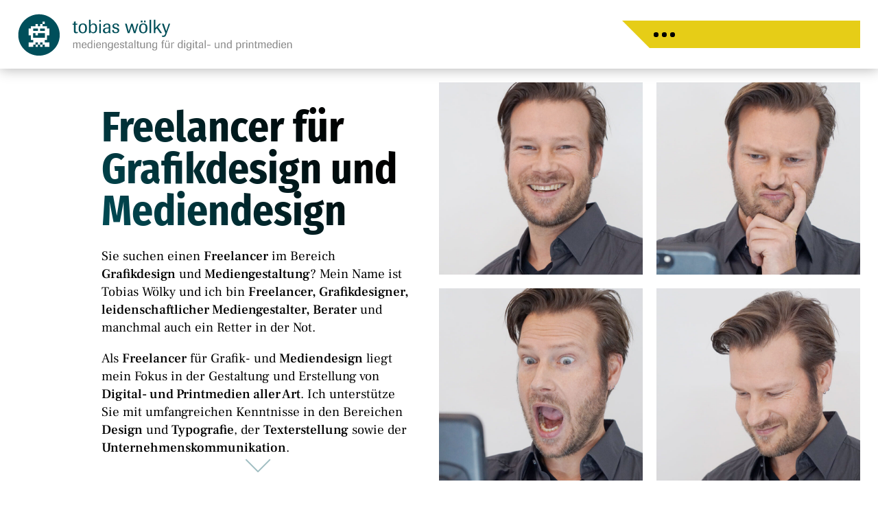

--- FILE ---
content_type: image/svg+xml
request_url: https://www.woelky-grafik.de/wp-content/uploads/2021/01/Logo-twoelky.svg
body_size: 3895
content:
<?xml version="1.0" encoding="utf-8"?>
<!-- Generator: Adobe Illustrator 26.0.2, SVG Export Plug-In . SVG Version: 6.00 Build 0)  -->
<svg version="1.1" id="Ebene_1" xmlns="http://www.w3.org/2000/svg" xmlns:xlink="http://www.w3.org/1999/xlink" x="0px" y="0px"
	 width="1082px" height="168px" viewBox="0 0 1082 168" style="enable-background:new 0 0 1082 168;" xml:space="preserve">
<style type="text/css">
	.st0{fill:#004F5B;}
	.st1{enable-background:new    ;}
	.st2{fill:#004F59;}
	.st3{fill:#888888;}
</style>
<g>
	<g id="visual-robot">
		<path id="Pfad_1" class="st0" d="M78.8,85.8h-9.4v-9.4H60v18.8h47V76.4H78.8V85.8z"/>
		<rect id="Rechteck_3" x="87.6" y="58.5" class="st0" width="18.8" height="9.4"/>
		<rect id="Rechteck_4" x="60.5" y="58.5" class="st0" width="18.8" height="9.4"/>
		<path id="Pfad_2" class="st0" d="M83.5,2.2C38.3,2.2,1.6,38.8,1.6,84s36.6,81.8,81.8,81.8s81.8-36.6,81.8-81.8l0,0
			C165.3,38.8,128.6,2.2,83.5,2.2z M124.3,67.7v18.1h-9.1V104H106v9.1h18.2v18.1H106v-9.1h-9v9.1h-9v-9.1h9V113h-9v9.1h-9v9.1h-9.1
			v-9.1h9V113h-9.1v9.1h-9v9.1H42.6v-9.1l0,0V113h18.1v-9h-9.1V85.8h-9.1V58.6h9.1v-9.1h18.1v-9.1h9.1v9.1H88v-9.1h9.1v-9.1h9.1v9.1
			h-9.1v9.1h18.1v9.1h9.1L124.3,67.7z"/>
	</g>
	<g class="st1">
		<path class="st2" d="M227.6,43.2l-0.1,21.3c0.1,4.2,0.1,8,4.8,8c1.9,0,3.2-0.4,4.3-0.9V76c-1.5,0.5-3.7,1.3-7,1.3
			c-5.4,0-7-2.7-7.4-3.3c-1.2-1.9-1.3-4.9-1.2-8.4l0.1-22.2h-5.7v-3.9h5.7v-8.1l6.5-1.1v9.2h7v3.9h-7V43.2z"/>
		<path class="st2" d="M255.8,77.3c-15,0-16.1-12-16.1-18.9c0-5.5,0.4-19.9,16.7-19.9c15.2,0,15.8,11.9,16,17.9
			C272.4,62.9,272.3,77.3,255.8,77.3z M256.3,42.6c-9.7,0-10,11.4-10,15.5c0,5.4,0.5,15.1,9.8,15.1c7.1,0,9.6-6.2,9.4-16.4
			C265.5,48.4,263.2,42.6,256.3,42.6z"/>
		<path class="st2" d="M287,76.6h-6.3V24h6.3v20.5c1.4-1.6,5.1-6,12.2-6c1.9,0,4.3,0.4,6.4,1.6c5.7,3.3,6.9,10.3,6.9,17
			c0,3.4-0.4,9.9-3.2,14.1c-2.1,3.2-6,6-11.6,6c-6.5,0-9.5-3.6-10.7-5.1L287,76.6L287,76.6z M287,61.8c0,2,0,3,0.3,4.3
			c1.1,5.6,6.2,7,8.9,7c2.7,0,5.4-1.3,7-3.4c2.7-3.6,2.7-10.1,2.7-12.6c0-5.8-0.7-14.4-8.8-14.4c-3.1,0-6.2,1.5-8,3.6
			c-2.2,2.8-2.2,5.9-2.2,8.6v6.9H287z"/>
		<path class="st2" d="M327.3,31.3H321v-6.5h6.3V31.3z M327.4,76.6H321V39.4h6.4V76.6z"/>
		<path class="st2" d="M366.2,76.6h-4.8c-2.8,0-3.3-1-3.1-4.2c-1,1-2.2,2.1-4.5,3.1c-2.5,1.2-5.2,1.8-7.7,1.8
			c-8.3,0-10.5-6.5-10.5-10.7c0-1.6,0.3-3,0.9-4.4c2.5-5.9,8.7-6.6,15.5-7.4l6.2-0.7v-3.3c-0.1-3.3-0.1-8-6.9-8
			c-1.3,0-4.2,0-6.3,2.2c-2,2-2.1,4.7-2.1,6.3h-6c0-1.6-0.1-3.9,1-6.1c1.9-4,7.1-6.5,14-6.5c2.6,0,7.4,0.5,10,3
			c2.6,2.6,2.6,6.2,2.6,8.9v20.5c0,1.6,0,2.6,0.4,3.5c0.4,1,0.7,1.1,1.3,1.3V76.6z M358.3,57.6l-1.9,0.2c-5.8,0.7-9.1,1.4-10.7,2.4
			c-2.5,1.5-3.3,3.7-3.3,6c0,4.2,2.8,6.9,6.8,6.9c2,0,4.2-0.7,5.7-1.7c3.3-2.1,3.3-5.1,3.4-7.4V57.6z"/>
		<path class="st2" d="M382.3,59.2c-3.3-1-9.1-2.8-9.1-9.7c0-7.3,5.5-11,13.2-11c3.6,0,7.1,1,9.3,2.7c3.6,2.9,3.5,7.1,3.5,8.7h-6.1
			c0.1-0.9,0.2-1.9-0.2-3.3c-1-2.8-3.4-4.2-6.8-4.2c-4.3,0-7.1,2.5-7.1,5.4c0,3.9,3.9,5.1,7.7,6.3l2.5,0.7c2.6,0.8,5.2,1.6,7.2,3.3
			c0.6,0.4,3.4,2.9,3.4,7.7c0,2.5-1,11.2-13.8,11.2c-6,0-14.4-1.5-13.9-12.3h6.3c-0.1,2.9,0.1,8.1,8.1,8.1c1,0,7.1,0,7.1-5.9
			c0-4.6-3.7-5.7-7.4-6.8L382.3,59.2z"/>
		<path class="st2" d="M464.2,76.6h-6.8l-6.9-23.7c-0.7-2.5-0.7-2.7-1.4-5.3c-0.4,1.6-0.6,2.5-1,3.9l-7.9,25.1h-6.8l-10.8-37.2h6.8
			l6.8,26c0.7,2.2,0.7,2.5,1.3,5.1c0.6-2.5,0.7-2.8,1.4-5.4l8-25.7h5.9l6.8,24.2c0.8,3.3,0.9,3.6,1.6,6.8c0.4-1.9,0.5-2.5,1-4.3
			l7.4-26.8h5.6L464.2,76.6z"/>
		<path class="st2" d="M494.4,77.3c-15,0-16.1-12-16.1-18.9c0-5.5,0.4-19.9,16.7-19.9c15.2,0,15.8,11.9,16,17.9
			C511.1,62.9,510.9,77.3,494.4,77.3z M494.9,42.6c-9.7,0-10,11.4-10,15.5c0,5.4,0.5,15.1,9.8,15.1c7.1,0,9.6-6.2,9.4-16.4
			C504.2,48.4,501.9,42.6,494.9,42.6z M491.7,33.6h-6.6v-6.8h6.6V33.6z M503.9,33.6h-6.5v-6.8h6.5V33.6z"/>
		<path class="st2" d="M525.7,76.6h-6.4V24h6.4V76.6z"/>
		<path class="st2" d="M568.8,76.6h-7.7L548,57.4l-5.4,5.8v13.3h-6.3V24h6.3v32.4l15-17.1h7.2l-12.5,13.5L568.8,76.6z"/>
		<path class="st2" d="M600.8,39.3l-15.1,42.1c-1.9,5.1-4,10.4-12,10.4c-1.3,0-3-0.1-4.7-0.6V86c0.8,0.3,2.2,0.7,4.2,0.7
			c5.1,0,6.5-3.6,7.7-6.9l1-3l-13.7-37.5h7.1l9.9,29.6l9.7-29.6C594.9,39.3,600.8,39.3,600.8,39.3z"/>
	</g>
	<g class="st1">
		<path class="st3" d="M247,136.1h-3.8v-14.5c0-1.6-0.1-3-0.7-4.1c-0.7-1.1-1.8-1.7-3.1-1.7c-0.8,0-1.7,0.2-2.4,0.6
			c-2.5,1.2-2.5,3.2-2.6,4.7v15h-3.8v-14.6c0-0.8,0-1.5-0.1-2.3c-0.3-1.6-1.3-3.4-3.7-3.4c-2,0-3.7,1.2-4.4,2.6
			c-0.5,1-0.5,2.5-0.5,3.8V136h-3.8v-22.3h3.8v2.5c1.2-1.1,3.3-3,6.7-3c2.6,0,4.6,1.2,5.5,3.5c2-2.2,4.4-3.5,7-3.5
			c0.9,0,1.9,0.1,2.7,0.5c3,1.4,3.2,4.4,3.2,6.3L247,136.1L247,136.1z"/>
		<path class="st3" d="M270.8,129.2c-0.3,5.7-5.3,7.3-9.1,7.3c-1.3,0-4.8-0.1-7.2-2.7c-1.1-1.2-2.5-3.7-2.5-8.3
			c0-7.4,3-12.3,10-12.3c7,0,9.2,4.8,9,11.6h-14.9c0,2.8,0,9.2,5.8,9.2c1.3,0,4.9-0.5,5.2-4.8H270.8z M267.1,122.5
			c0-1.4-0.2-6.7-5.1-6.7c-3.2,0-5.6,2.3-5.8,6.7H267.1z"/>
		<path class="st3" d="M293.5,136.1h-3.7v-2.8c-1,1.1-2.9,3.2-7,3.2c-8.4,0-8.4-9.1-8.4-11.2s0.3-5.9,2-8.4c1.9-2.8,4.7-3.6,7.4-3.6
			c3.7,0,5.2,1.8,6.1,2.8v-11.5h3.7v31.5H293.5z M289.8,121.2c0-4.4-3.3-5.4-5.3-5.4c-6.1,0-6.1,6.7-6.1,9.1c0,4,0.8,9.2,5.6,9.2
			c1.7,0,3.6-0.8,4.6-2c1.1-1.4,1.2-3.3,1.2-4.8L289.8,121.2L289.8,121.2z"/>
		<path class="st3" d="M303.7,108.9h-3.8V105h3.8V108.9z M303.8,136.1H300v-22.3h3.8V136.1z"/>
		<path class="st3" d="M327.6,129.2c-0.3,5.7-5.3,7.3-9.1,7.3c-1.3,0-4.8-0.1-7.2-2.7c-1.1-1.2-2.5-3.7-2.5-8.3
			c0-7.4,3-12.3,10-12.3s9.2,4.8,9,11.6h-14.9c0,2.8,0,9.2,5.8,9.2c1.3,0,4.9-0.5,5.2-4.8H327.6z M323.9,122.5
			c0-1.4-0.2-6.7-5.1-6.7c-3.2,0-5.6,2.3-5.8,6.7H323.9z"/>
		<path class="st3" d="M350.2,136.1h-3.8V123c0-1,0-2.1-0.1-3.1c-0.1-0.9-0.5-4.1-4.4-4.1c-1,0-1.8,0.2-2.6,0.5
			c-2.9,1.2-3,3.4-3,4.8v15h-3.8v-22.3h3.8v2.5c1.2-1.2,3.5-3,7.3-3c2.1,0,4.1,0.7,5.4,2.3c1.2,1.7,1.3,3.7,1.3,5.4L350.2,136.1
			L350.2,136.1z"/>
		<path class="st3" d="M374.4,113.8v18.9c0,2.9,0.1,6.9-2.1,9.5c-2,2.4-5.1,3.2-8.2,3.2c-5.4,0-7.2-2.4-7.6-2.8
			c-1.2-1.7-1.2-3.8-1.2-4.6h3.7c0.1,1.2,0.2,3.3,2.5,4.4c0.6,0.3,1.4,0.5,2.9,0.5c0.7,0,3.1,0,4.8-2.1c1.4-1.7,1.4-3.7,1.4-5.4
			v-2.1c-1,1-2.9,2.9-7,2.9c-1.3,0-2.8-0.3-4.1-1c-3.2-1.8-4.4-5.5-4.4-10c0-3,0.5-5.9,2-8c1.6-2.3,4.1-3.7,7.2-3.7
			c3.5,0,5.2,1.7,6.3,2.8V114h3.8V113.8z M370.7,121.7c0-1.7-0.2-2.9-1.1-4.1s-2.5-1.9-4.2-1.9c-1.1,0-2.2,0.3-3.1,0.8
			c-2.6,1.7-3.1,5.2-3.1,7.9c0,1.1,0.1,2.2,0.2,3.3c0.2,1.3,0.8,5.7,5.6,5.7c1.5,0,3-0.5,4.1-1.5c1.4-1.3,1.5-2.8,1.6-4.2V121.7z"/>
		<path class="st3" d="M398.3,129.2c-0.3,5.7-5.3,7.3-9.1,7.3c-1.3,0-4.8-0.1-7.2-2.7c-1.1-1.2-2.5-3.7-2.5-8.3
			c0-7.4,3-12.3,10-12.3s9.2,4.8,9,11.6h-14.9c0,2.8,0,9.2,5.8,9.2c1.3,0,4.9-0.5,5.2-4.8H398.3z M394.6,122.5
			c0-1.4-0.2-6.7-5.1-6.7c-3.2,0-5.6,2.3-5.8,6.7H394.6z"/>
		<path class="st3" d="M408.4,125.7c-2-0.6-5.4-1.7-5.4-5.8c0-4.4,3.3-6.6,7.9-6.6c2.1,0,4.2,0.6,5.6,1.6c2.1,1.7,2.1,4.3,2.1,5.2
			h-3.7c0-0.5,0.1-1.2-0.1-2c-0.6-1.7-2.1-2.5-4.1-2.5c-2.6,0-4.2,1.5-4.2,3.3c0,2.3,2.3,3,4.6,3.8l1.5,0.4c1.6,0.5,3.1,1,4.3,2
			c0.4,0.3,2.1,1.7,2.1,4.6c0,1.5-0.6,6.7-8.3,6.7c-3.6,0-8.6-0.9-8.3-7.4h3.8c-0.1,1.7,0.1,4.9,4.9,4.9c0.6,0,4.2,0,4.2-3.5
			c0-2.8-2.2-3.4-4.4-4.1L408.4,125.7z"/>
		<path class="st3" d="M428,116.1l-0.1,12.8c0,2.5,0,4.8,2.9,4.8c1.1,0,1.9-0.3,2.6-0.5v2.6c-0.9,0.3-2.2,0.8-4.2,0.8
			c-3.2,0-4.2-1.6-4.5-2c-0.7-1.2-0.8-2.9-0.7-5l0.1-13.3h-3.4V114h3.4v-4.9l3.9-0.7v5.5h4.2v2.3H428V116.1z"/>
		<path class="st3" d="M454.5,136.1h-2.9c-1.7,0-2-0.6-1.9-2.5c-0.6,0.6-1.3,1.2-2.7,1.9c-1.5,0.7-3.1,1.1-4.6,1.1
			c-5,0-6.3-3.9-6.3-6.4c0-0.9,0.2-1.8,0.5-2.6c1.5-3.5,5.2-4,9.3-4.5l3.7-0.4v-2c0-2-0.1-4.8-4.2-4.8c-0.8,0-2.5,0-3.8,1.3
			c-1.2,1.2-1.2,2.8-1.2,3.8h-3.6c0-0.9,0-2.3,0.6-3.7c1.2-2.4,4.2-3.9,8.4-3.9c1.6,0,4.5,0.3,6,1.8c1.6,1.6,1.6,3.7,1.6,5.4v12.3
			c0,0.9,0,1.6,0.2,2.1c0.2,0.6,0.4,0.7,0.8,0.8v0.3H454.5z M449.7,124.7l-1.1,0.1c-3.5,0.4-5.4,0.8-6.4,1.4c-1.5,0.9-2,2.2-2,3.6
			c0,2.5,1.7,4.2,4.1,4.2c1.2,0,2.5-0.4,3.4-1c2-1.2,2-3,2.1-4.4v-3.9H449.7z"/>
		<path class="st3" d="M463.7,136.1h-3.8v-31.5h3.8V136.1z"/>
		<path class="st3" d="M474.5,116.1l-0.1,12.8c0,2.5,0,4.8,2.9,4.8c1.1,0,1.9-0.3,2.6-0.5v2.6c-0.9,0.3-2.2,0.8-4.2,0.8
			c-3.2,0-4.2-1.6-4.5-2c-0.7-1.2-0.8-2.9-0.7-5l0.1-13.3h-3.4V114h3.4v-4.9l3.9-0.7v5.5h4.2v2.3h-4.2V116.1z"/>
		<path class="st3" d="M500.9,136.1h-3.8v-2.6c-1.1,0.9-3.5,3.1-7.4,3.1c-1.3,0-2.5-0.2-3.4-0.7c-3.3-1.6-3.3-4.9-3.4-7.5v-14.6h3.8
			v12.9c0,2.4,0.1,3.9,0.6,5c0.7,1.6,2.1,2.4,4,2.4c1.6,0,3.5-0.7,4.5-1.7c1.1-1.1,1.2-2.4,1.2-3.5v-15.1h3.8L500.9,136.1
			L500.9,136.1z"/>
		<path class="st3" d="M525.1,136.1h-3.8V123c0-1,0-2.1-0.1-3.1c-0.1-0.9-0.5-4.1-4.4-4.1c-1,0-1.8,0.2-2.6,0.5
			c-2.9,1.2-3,3.4-3,4.8v15h-3.8v-22.3h3.8v2.5c1.2-1.2,3.5-3,7.3-3c2.1,0,4.1,0.7,5.4,2.3c1.2,1.7,1.3,3.7,1.3,5.4v15.1H525.1z"/>
		<path class="st3" d="M549.3,113.8v18.9c0,2.9,0.1,6.9-2.1,9.5c-2,2.4-5.1,3.2-8.2,3.2c-5.4,0-7.2-2.4-7.6-2.8
			c-1.2-1.7-1.2-3.8-1.2-4.6h3.7c0.1,1.2,0.2,3.3,2.5,4.4c0.6,0.3,1.4,0.5,2.9,0.5c0.7,0,3.1,0,4.8-2.1c1.4-1.7,1.4-3.7,1.4-5.4
			v-2.1c-1,1-2.9,2.9-7,2.9c-1.3,0-2.8-0.3-4.1-1c-3.2-1.8-4.4-5.5-4.4-10c0-3,0.5-5.9,2-8c1.6-2.3,4.1-3.7,7.2-3.7
			c3.5,0,5.2,1.7,6.3,2.8V114h3.8V113.8z M545.6,121.7c0-1.7-0.2-2.9-1.1-4.1c-0.9-1.2-2.5-1.9-4.2-1.9c-1.1,0-2.2,0.3-3.1,0.8
			c-2.6,1.7-3.1,5.2-3.1,7.9c0,1.1,0.1,2.2,0.2,3.3c0.2,1.3,0.8,5.7,5.6,5.7c1.5,0,3-0.5,4.1-1.5c1.4-1.3,1.5-2.8,1.6-4.2V121.7z"/>
		<path class="st3" d="M572.7,136.1h-3.8v-20h-3.4v-2.3h3.4v-2.1c0-1.6,0.1-3.5,1.2-5c1.6-2.1,4.2-2.1,4.9-2.1
			c1.8,0,2.7,0.4,3.3,0.7v2.7c-0.5-0.3-1.2-0.7-2.6-0.7c-1.8,0-2.4,1-2.5,1.2c-0.4,0.6-0.4,1.4-0.4,3.3v2.2h4.1v2.3h-4.1v19.8H572.7
			z"/>
		<path class="st3" d="M598.6,136.1h-3.8v-2.6c-1.1,0.9-3.5,3.1-7.4,3.1c-1.3,0-2.5-0.2-3.4-0.7c-3.3-1.6-3.3-4.9-3.4-7.5v-14.6h3.8
			v12.9c0,2.4,0.1,3.9,0.6,5c0.7,1.6,2.1,2.4,4,2.4c1.6,0,3.5-0.7,4.5-1.7c1.1-1.1,1.2-2.4,1.2-3.5v-15.1h3.8v22.3H598.6z
			 M588.1,110.3h-4v-4.1h4V110.3z M595.4,110.3h-3.9v-4.1h3.9V110.3z"/>
		<path class="st3" d="M608.9,136.1H605v-22.4h3.8v2.9c0.8-1,2.5-3.3,5.4-3.3c1.4,0,2.1,0.4,2.7,0.8v3.5c-0.8-0.5-1.9-1.3-3.7-1.3
			c-0.5,0-1.3,0-2.2,0.4c-2.2,1-2.2,3-2.3,4.2v15.2H608.9z"/>
		<path class="st3" d="M649.7,136.1H646v-2.8c-1,1.1-2.9,3.2-7,3.2c-8.4,0-8.4-9.1-8.4-11.2s0.3-5.9,2-8.4c1.9-2.8,4.7-3.6,7.4-3.6
			c3.7,0,5.2,1.8,6.1,2.8v-11.5h3.7L649.7,136.1L649.7,136.1z M646,121.2c0-4.4-3.3-5.4-5.3-5.4c-6.1,0-6.1,6.7-6.1,9.1
			c0,4,0.8,9.2,5.6,9.2c1.7,0,3.6-0.8,4.6-2c1.1-1.4,1.2-3.3,1.2-4.8V121.2z"/>
		<path class="st3" d="M660,108.9h-3.8V105h3.8V108.9z M660,136.1h-3.8v-22.3h3.8V136.1z"/>
		<path class="st3" d="M684.2,113.8v18.9c0,2.9,0.1,6.9-2.1,9.5c-2,2.4-5.1,3.2-8.2,3.2c-5.4,0-7.2-2.4-7.6-2.8
			c-1.2-1.7-1.2-3.8-1.2-4.6h3.7c0.1,1.2,0.2,3.3,2.5,4.4c0.6,0.3,1.4,0.5,2.9,0.5c0.7,0,3.1,0,4.8-2.1c1.4-1.7,1.4-3.7,1.4-5.4
			v-2.1c-1,1-2.9,2.9-7,2.9c-1.3,0-2.8-0.3-4.1-1c-3.2-1.8-4.4-5.5-4.4-10c0-3,0.5-5.9,2-8c1.6-2.3,4.1-3.7,7.2-3.7
			c3.5,0,5.2,1.7,6.3,2.8V114h3.8V113.8z M680.5,121.7c0-1.7-0.2-2.9-1.1-4.1c-0.9-1.2-2.5-1.9-4.2-1.9c-1.1,0-2.2,0.3-3.1,0.8
			c-2.6,1.7-3.1,5.2-3.1,7.9c0,1.1,0.1,2.2,0.2,3.3c0.2,1.3,0.8,5.7,5.6,5.7c1.5,0,3-0.5,4.1-1.5c1.4-1.3,1.5-2.8,1.6-4.2V121.7z"/>
		<path class="st3" d="M694.4,108.9h-3.8V105h3.8V108.9z M694.4,136.1h-3.8v-22.3h3.8V136.1z"/>
		<path class="st3" d="M705.2,116.1l-0.1,12.8c0,2.5,0,4.8,2.9,4.8c1.1,0,1.9-0.3,2.6-0.5v2.6c-0.9,0.3-2.2,0.8-4.2,0.8
			c-3.2,0-4.2-1.6-4.5-2c-0.7-1.2-0.8-2.9-0.7-5l0.1-13.3H698V114h3.4v-4.9l3.9-0.7v5.5h4.2v2.3h-4.3V116.1z"/>
		<path class="st3" d="M731.7,136.1h-2.9c-1.7,0-2-0.6-1.9-2.5c-0.6,0.6-1.3,1.2-2.7,1.9c-1.5,0.7-3.1,1.1-4.6,1.1
			c-5,0-6.3-3.9-6.3-6.4c0-0.9,0.2-1.8,0.5-2.6c1.5-3.5,5.2-4,9.3-4.5l3.7-0.4v-2c0-2-0.1-4.8-4.2-4.8c-0.8,0-2.5,0-3.8,1.3
			c-1.2,1.2-1.2,2.8-1.2,3.8H714c0-0.9,0-2.3,0.6-3.7c1.2-2.4,4.2-3.9,8.4-3.9c1.6,0,4.5,0.3,6,1.8c1.6,1.6,1.6,3.7,1.6,5.4v12.3
			c0,0.9,0,1.6,0.2,2.1c0.2,0.6,0.4,0.7,0.8,0.8v0.3H731.7z M726.9,124.7l-1.1,0.1c-3.5,0.4-5.4,0.8-6.4,1.4c-1.5,0.9-2,2.2-2,3.6
			c0,2.5,1.7,4.2,4.1,4.2c1.2,0,2.5-0.4,3.4-1c2-1.2,2-3,2.1-4.4L726.9,124.7L726.9,124.7z"/>
		<path class="st3" d="M740.9,136.1h-3.8v-31.5h3.8V136.1z"/>
		<path class="st3" d="M759.6,126.1h-13.2v-3h13.2V126.1z"/>
		<path class="st3" d="M794.9,136.1h-3.8v-2.6c-1.1,0.9-3.5,3.1-7.4,3.1c-1.3,0-2.5-0.2-3.4-0.7c-3.3-1.6-3.3-4.9-3.4-7.5v-14.6h3.8
			v12.9c0,2.4,0.1,3.9,0.6,5c0.7,1.6,2.1,2.4,4,2.4c1.6,0,3.5-0.7,4.5-1.7c1.1-1.1,1.2-2.4,1.2-3.5v-15.1h3.8v22.3H794.9z"/>
		<path class="st3" d="M819,136.1h-3.8V123c0-1,0-2.1-0.1-3.1c-0.1-0.9-0.5-4.1-4.4-4.1c-1,0-1.8,0.2-2.6,0.5c-2.9,1.2-3,3.4-3,4.8
			v15h-3.8v-22.3h3.8v2.5c1.2-1.2,3.5-3,7.3-3c2.1,0,4.1,0.7,5.4,2.3c1.2,1.7,1.3,3.7,1.3,5.4v15.1H819z"/>
		<path class="st3" d="M843.2,136.1h-3.7v-2.8c-1,1.1-2.9,3.2-7,3.2c-8.4,0-8.4-9.1-8.4-11.2s0.3-5.9,2-8.4c1.9-2.8,4.7-3.6,7.4-3.6
			c3.7,0,5.2,1.8,6.1,2.8v-11.5h3.7L843.2,136.1L843.2,136.1z M839.5,121.2c0-4.4-3.3-5.4-5.3-5.4c-6.1,0-6.1,6.7-6.1,9.1
			c0,4,0.8,9.2,5.6,9.2c1.7,0,3.6-0.8,4.6-2c1.1-1.4,1.2-3.3,1.2-4.8V121.2z"/>
		<path class="st3" d="M865.4,116.5c1-1.1,2.9-3.2,7-3.2c8.4,0,8.4,9.2,8.4,11.2c0,5.4-1.6,12-9.4,12c-3.6,0-5.1-1.7-6-2.8v11.6
			h-3.7v-31.6h3.7V116.5z M865.3,128.6c0,4.4,3.2,5.4,5.3,5.4c6.1,0,6.1-6.7,6.1-9.1c0-3.9-0.7-9.2-5.7-9.2c-1.7,0-3.6,0.8-4.6,2
			c-1.1,1.4-1.2,3.3-1.2,4.8v6.1H865.3z"/>
		<path class="st3" d="M889.8,136.1H886v-22.4h3.8v2.9c0.8-1,2.5-3.3,5.4-3.3c1.4,0,2.1,0.4,2.7,0.8v3.5c-0.8-0.5-1.9-1.3-3.7-1.3
			c-0.5,0-1.3,0-2.2,0.4c-2.2,1-2.2,3-2.3,4.2L889.8,136.1L889.8,136.1z"/>
		<path class="st3" d="M904.6,108.9h-3.8V105h3.8V108.9z M904.7,136.1h-3.8v-22.3h3.8V136.1z"/>
		<path class="st3" d="M928.8,136.1H925V123c0-1,0-2.1-0.1-3.1c-0.1-0.9-0.5-4.1-4.4-4.1c-1,0-1.8,0.2-2.6,0.5c-2.9,1.2-3,3.4-3,4.8
			v15H911v-22.3h3.8v2.5c1.2-1.2,3.5-3,7.3-3c2.1,0,4.1,0.7,5.4,2.3c1.2,1.7,1.3,3.7,1.3,5.4V136.1z"/>
		<path class="st3" d="M939.6,116.1l-0.1,12.8c0,2.5,0,4.8,2.9,4.8c1.1,0,1.9-0.3,2.6-0.5v2.6c-0.9,0.3-2.2,0.8-4.2,0.8
			c-3.2,0-4.2-1.6-4.5-2c-0.7-1.2-0.8-2.9-0.7-5l0.1-13.3h-3.4V114h3.4v-4.9l3.9-0.7v5.5h4.2v2.3h-4.2V116.1z"/>
		<path class="st3" d="M977.2,136.1h-3.8v-14.5c0-1.6-0.1-3-0.7-4.1c-0.7-1.1-1.8-1.7-3.1-1.7c-0.8,0-1.7,0.2-2.4,0.6
			c-2.5,1.2-2.5,3.2-2.6,4.7v15h-3.8v-14.6c0-0.8,0-1.5-0.1-2.3c-0.3-1.6-1.3-3.4-3.7-3.4c-2,0-3.7,1.2-4.4,2.6
			c-0.5,1-0.5,2.5-0.5,3.8V136h-3.8v-22.3h3.8v2.5c1.2-1.1,3.3-3,6.7-3c2.6,0,4.6,1.2,5.5,3.5c2-2.2,4.4-3.5,7-3.5
			c0.9,0,1.9,0.1,2.7,0.5c3,1.4,3.2,4.4,3.2,6.3L977.2,136.1L977.2,136.1z"/>
		<path class="st3" d="M1001,129.2c-0.3,5.7-5.3,7.3-9.1,7.3c-1.3,0-4.8-0.1-7.2-2.7c-1.1-1.2-2.5-3.7-2.5-8.3c0-7.4,3-12.3,10-12.3
			s9.2,4.8,9,11.6h-14.9c0,2.8,0,9.2,5.8,9.2c1.3,0,4.9-0.5,5.2-4.8H1001z M997.3,122.5c0-1.4-0.2-6.7-5.1-6.7
			c-3.2,0-5.6,2.3-5.8,6.7H997.3z"/>
		<path class="st3" d="M1023.6,136.1h-3.7v-2.8c-1,1.1-2.9,3.2-7,3.2c-8.4,0-8.4-9.1-8.4-11.2s0.3-5.9,2-8.4
			c1.9-2.8,4.7-3.6,7.4-3.6c3.7,0,5.2,1.8,6.1,2.8v-11.5h3.7L1023.6,136.1L1023.6,136.1z M1019.9,121.2c0-4.4-3.3-5.4-5.3-5.4
			c-6.1,0-6.1,6.7-6.1,9.1c0,4,0.8,9.2,5.6,9.2c1.7,0,3.6-0.8,4.6-2c1.1-1.4,1.2-3.3,1.2-4.8V121.2z"/>
		<path class="st3" d="M1033.9,108.9h-3.8V105h3.8V108.9z M1034,136.1h-3.8v-22.3h3.8V136.1z"/>
		<path class="st3" d="M1057.7,129.2c-0.3,5.7-5.3,7.3-9.1,7.3c-1.3,0-4.8-0.1-7.2-2.7c-1.1-1.2-2.5-3.7-2.5-8.3
			c0-7.4,3-12.3,10-12.3s9.2,4.8,9,11.6H1043c0,2.8,0,9.2,5.8,9.2c1.3,0,4.9-0.5,5.2-4.8H1057.7z M1054,122.5c0-1.4-0.2-6.7-5.1-6.7
			c-3.2,0-5.6,2.3-5.8,6.7H1054z"/>
		<path class="st3" d="M1080.4,136.1h-3.8V123c0-1,0-2.1-0.1-3.1c-0.1-0.9-0.5-4.1-4.4-4.1c-1,0-1.8,0.2-2.6,0.5
			c-2.9,1.2-3,3.4-3,4.8v15h-3.8v-22.3h3.8v2.5c1.2-1.2,3.5-3,7.3-3c2.1,0,4.1,0.7,5.4,2.3c1.2,1.7,1.3,3.7,1.3,5.4v15.1H1080.4z"/>
	</g>
</g>
</svg>
